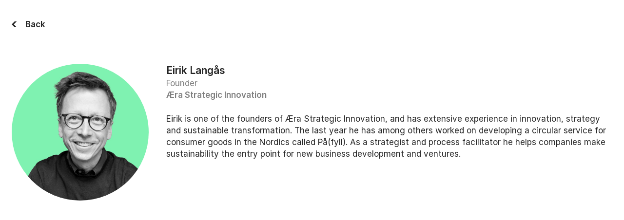

--- FILE ---
content_type: text/html; charset=UTF-8
request_url: https://www.intersection.group/about/people/eirik-langas
body_size: 1442
content:
<!DOCTYPE html>
<html lang="en">
<head>
    <title>Eirik Langås — Intersection Group</title>
    <meta charset="UTF-8">
    <meta http-equiv="X-UA-Compatible" content="IE=edge">
    <meta name="viewport" content="width=device-width,initial-scale=1, minimum-scale=1, shrink-to-fit=no, viewport-fit=cover">
    <meta name="robots" content="index, follow">
    <meta name="revisit-after" content="1 days">
    <meta name="keywords" content="">
    <meta name="description" content="">
    <meta property="og:title" content="Eirik Langås — Intersection Group">
    <meta property="og:type" content="website">
    <meta property="og:url" content="https://www.intersection.group/about/people/eirik-langas">
    <meta property="og:image" content="https://www.intersection.group/static/sharing.png">
    <meta property="og:description" content="">
    <meta property="og:site_name" content="Enterprise Design Associates">
    <link rel="shortcut icon" type="image/x-icon" href="/favicon.ico">
    <link rel="stylesheet" href="/assets/css/65b605ff3823e6f42605.styles.css">
</head>
<body>
    <div id="root" class="person">
<section class="section nomargin"><div class="section__wrapper">
    <div class="grid">
        <div class="grid__row" >
            <div class="grid__cell" >
                <a href="/about/people" class="backlink" id="back66780171"><span class="backlink__arrow"></span><div class="backlink__content"><strong>Back</strong></div></a><script>var bb = document.getElementById('back66780171'); var a = document.createElement("a");a.href = document.referrer;if (document.referrer && a.hostname === window.location.hostname) {bb.addEventListener("click", function(e) {e.preventDefault();window.history.back();});}</script>
            </div>
        </div>
    </div>
</div></section>
    <section class="section lessmargin" id="people">
        <div class="section__wrapper">
            <div class="grid">
                                    <div class="grid__row">
                        <div class="grid__cell">
                            <h2 class="headline--title"></h2>
                        </div>
                    </div>
                                <div class="grid__row event__speakers-name-row">
                    <div class="grid__cell sm-auto lg-33 xl-25 event__speakers-image-cell">
                        <figure class="image__wrapper round event__speakers-image__wrapper ratio-1-1"><img src="https://cms.intersection.group/uploads/eirik_langas_6433e76434.jpg" alt="Eirik Langås" class="image__image round event__speakers-image__image has-ratio"></figure>
                    </div>
                    <div class="grid__cell sm-fill lg-66 xl-75 people__name-cell">
                        <strong class="medium-text">Eirik Langås</strong>
                        <span class="color-grey event__speakers-meta-text">Founder<br>
                            <strong>Æra Strategic Innovation</strong></span>
                    </div>
                </div>
                <div class="grid__row event__speakers-description-row">
                    <div class="grid__cell lg-33 xl-25" >
                        <div class="event__speakers-image-spacer"></div>
                    </div>
                    <div class="grid__cell lg-66 xl-75" >
                        <p class="paragraph">Eirik is one of the founders of Æra Strategic Innovation, and has extensive experience in innovation, strategy and sustainable transformation. The last year he has among others worked on developing a circular service for consumer goods in the Nordics called På(fyll). As a strategist and process facilitator he helps companies make sustainability the entry point for new business development and ventures.</p>
                    </div>
                </div>
            </div>
    </section>
</div><!--googleoff: snippet-->
<script src="/assets/js/65b605ff3823e6f42605.main.js"></script>
<!--googleon: snippet-->
</body>
</html>


--- FILE ---
content_type: text/css
request_url: https://www.intersection.group/assets/css/65b605ff3823e6f42605.styles.css
body_size: 11103
content:
.headline--default,body{font-weight:400}.headline--claim{font-weight:300}.select,.button,.button--small,.button--medium,.button--green-cta,.button--green-cta-small,.button--green-cta-medium,.button--green,.button--green-small,.button--green-medium,.button--cta,.button--cta-small,.button--cta-medium{font-weight:600}.list__title,.headline--text,.headline--title{font-weight:700}.small-text,.event__map-pin-text,.home__sm-advice,.timetable__slot-text,.mobile-nav__appendix-item,.mobile-nav__appendix-item--first,.paragraph--small{font-size:1.3rem;line-height:1.8rem}.small-to-standard-text,.event__speakers-meta-text,.event-banner__banner-item,.list__item,.list__item--medium{font-size:1.3rem;line-height:1.8rem}@media only screen and (min-width: 400px){.small-to-standard-text,.event__speakers-meta-text,.event-banner__banner-item,.list__item,.list__item--medium{font-size:calc(1.088rem + .5291vw);line-height:calc(1.483rem + .79365vw)}}@media only screen and (min-width: 1156px){.small-to-standard-text,.event__speakers-meta-text,.event-banner__banner-item,.list__item,.list__item--medium{font-size:1.7rem;line-height:2.4rem}}.standard-text,.paragraph,body{font-size:1.7rem;line-height:2.4rem}.medium-text,.list__item--medium,.list__title,.headline--text,.paragraph--medium{font-size:1.7rem;line-height:2.4rem}@media only screen and (min-width: 400px){.medium-text,.list__item--medium,.list__title,.headline--text,.paragraph--medium{font-size:calc(1.488rem + .5291vw);line-height:calc(2.188rem + .5291vw)}}@media only screen and (min-width: 1156px){.medium-text,.list__item--medium,.list__title,.headline--text,.paragraph--medium{font-size:2.1rem;line-height:2.8rem}}.standard-to-large-text,.paragraph--std-to-large{font-size:1.7rem;line-height:2.4rem}@media only screen and (min-width: 400px){.standard-to-large-text,.paragraph--std-to-large{font-size:calc(1.118rem + 1.45503vw);line-height:calc(1.765rem + 1.5873vw)}}@media only screen and (min-width: 1156px){.standard-to-large-text,.paragraph--std-to-large{font-size:2.8rem;line-height:3.6rem}}.large-text,.paragraph--large{font-size:2.1rem;line-height:2.8rem}@media only screen and (min-width: 400px){.large-text,.paragraph--large{font-size:calc(1.73rem + .92593vw);line-height:calc(2.377rem + 1.0582vw)}}@media only screen and (min-width: 1156px){.large-text,.paragraph--large{font-size:2.8rem;line-height:3.6rem}}.very-large-text,.paragraph--very-large{font-size:2.1rem;line-height:2.8rem}@media only screen and (min-width: 400px){.very-large-text,.paragraph--very-large{font-size:calc(.883rem + 3.04233vw);line-height:calc(1.424rem + 3.43915vw)}}@media only screen and (min-width: 1156px){.very-large-text,.paragraph--very-large{font-size:4.4rem;line-height:5.4rem}}.title-text,.headline--claim,.headline--title{font-size:2.8rem;line-height:3.6rem}@media only screen and (min-width: 400px){.title-text,.headline--claim,.headline--title{font-size:calc(1.319rem + 3.7037vw);line-height:calc(2.013rem + 3.96825vw)}}@media only screen and (min-width: 1156px){.title-text,.headline--claim,.headline--title{font-size:5.6rem;line-height:6.6rem}}.color-success{color:#6eff6e}.color-warning{color:#d25000}.color-grey{color:#7f7f7f}.color-green{color:#00a862}.green-gradient{background:rgba(0,0,0,0) -webkit-gradient(linear, left top, right top, from(#ceffd4), to(#cbffe8)) 0% 0% no-repeat padding-box;background:rgba(0,0,0,0) linear-gradient(90deg, #ceffd4 0%, #cbffe8 100%) 0% 0% no-repeat padding-box}.color-edagreen{color:#00dcaa}.color-edaorange{color:#ff9600}.color-edared{color:#f00064}.color-edapurple{color:#be00f0}.color-edablue{color:#2828ff}.color-inverted,.section.dark,.dark.section--hero{color:#fff;background-color:#262626}.headline--default,body{font-weight:400}.headline--claim{font-weight:300}.select,.button,.button--small,.button--medium,.button--green-cta,.button--green-cta-small,.button--green-cta-medium,.button--green,.button--green-small,.button--green-medium,.button--cta,.button--cta-small,.button--cta-medium{font-weight:600}.list__title,.headline--text,.headline--title{font-weight:700}html{font-size:62.5%;margin:0;padding:0}body{font-family:"eda","HelveticaNeue",Helvetica,Arial,sans-serif;text-rendering:optimizeLegibility;-webkit-font-smoothing:antialiased;-moz-osx-font-smoothing:grayscale;margin:0;padding:0;color:#262626;min-height:100.5vh;border:0;cursor:default;overflow-x:hidden}p{margin:0}b,strong{font-weight:600}a{color:#00a862;text-decoration:none;-webkit-transition:.3s color;transition:.3s color}a:hover{color:#159b78}a img{border:0}a.blacklink{color:#262626}a.blacklink:hover{color:#7f7f7f}.dark a{color:silver}.dark a:hover{color:#7f7f7f}a,button,select,input[type=submit],input[type=reset],input[type=button]{cursor:pointer}.highlight{color:#7f7f7f}.highlight--dark{color:#7f7f7f}.arrow:after{content:" \2794"}.visually-hidden,.xemaps{border:0;clip:rect(0 0 0 0);height:1px;margin:-1px;overflow:hidden;padding:0;position:absolute;width:1px}.arrowlink{font-weight:700}.arrowlink:after{content:" \2794"}.backlink{display:block;color:inherit;padding:3.7rem 0}.backlink__arrow{position:relative;display:inline-block;z-index:0;margin-right:1.6rem;width:12px;height:12px;overflow:hidden;vertical-align:middle}.backlink__arrow:after{content:"";display:block;position:absolute;border:solid 3px #262626;width:30px;height:30px;top:50%;left:0;-webkit-transform-origin:0 0;-ms-transform-origin:0 0;transform-origin:0 0;-webkit-transform:rotate(-45deg);-ms-transform:rotate(-45deg);transform:rotate(-45deg)}.backlink__content{display:inline-block;vertical-align:middle}.card,.card--filled{position:relative;z-index:1;padding:2rem;margin-bottom:2.5rem}@media only screen and (min-width: 400px){.card,.card--filled{margin-bottom:calc(.913rem + 3.96825vw)}}@media only screen and (min-width: 1156px){.card,.card--filled{margin-bottom:5.5rem}}.card:before,.card--filled:before{content:"";position:absolute;z-index:-1;left:0;top:0;width:100%;height:100%;-webkit-box-shadow:0 .7rem 2rem rgba(138,214,163,.3137254902);box-shadow:0 .7rem 2rem rgba(138,214,163,.3137254902);background:#fff;mix-blend-mode:color}.card--filled{background:rgba(0,0,0,0) -webkit-gradient(linear, left top, right top, from(#ceffd4), to(#cbffe8)) 0% 0% no-repeat padding-box;background:rgba(0,0,0,0) linear-gradient(90deg, #ceffd4 0%, #cbffe8 100%) 0% 0% no-repeat padding-box}.card--filled::before{display:none}.center,.center--vertically,.center--horizontally-vertically,.center--horizontally{display:-ms-flexbox;display:flex}.center--horizontally,.center--horizontally-vertically{-ms-flex-pack:center;justify-content:center}.center--vertically,.center--horizontally-vertically{height:100%;-ms-flex-direction:column;flex-direction:column;-ms-flex-pack:center;justify-content:center}.grid__row{display:-ms-flexbox;display:flex;-ms-flex-wrap:wrap;flex-wrap:wrap;margin:0 -0.6rem}@media only screen and (min-width: 400px){.grid__row{margin:0 calc(.035rem - 1.5873vw)}}@media only screen and (min-width: 1156px){.grid__row{margin:0 -1.8rem}}.grid__cell{-webkit-box-sizing:border-box;box-sizing:border-box;width:100%;padding:0 .6rem}@media only screen and (min-width: 400px){.grid__cell{padding:0 calc(-0.035rem + 1.5873vw)}}@media only screen and (min-width: 1156px){.grid__cell{padding:0 1.8rem}}@media only screen and (min-width: 768px){.grid__row.lg-reverse{-ms-flex-direction:row-reverse;flex-direction:row-reverse}}.grid__cell.stretchcontent{display:-ms-flexbox;display:flex}.grid__cell.sm-auto{width:auto}.grid__cell.sm-fill{width:auto;-ms-flex-positive:1;flex-grow:1}.grid__cell.sm-0{width:0;padding:0;overflow:hidden}.grid__cell.sm-8{width:8.3333333333%}.grid__cell.sm-16{width:16.6666666667%}.grid__cell.sm-25{width:25%}.grid__cell.sm-33{width:33.3333333333%}.grid__cell.sm-50{width:50%}.grid__cell.sm-75{width:75%}.grid__cell.sm-83{width:83.3333333333%}.grid__cell.sm-100{width:100%}@media only screen and (min-width: 400px){.grid__cell.md-0{width:0;padding:0;overflow:hidden}}@media only screen and (min-width: 400px){.grid__cell.md-25{width:25%}}@media only screen and (min-width: 400px){.grid__cell.md-33{width:33.3333333333%}}@media only screen and (min-width: 400px){.grid__cell.md-50{width:50%}}@media only screen and (min-width: 400px){.grid__cell.md-75{width:75%}}@media only screen and (min-width: 400px){.grid__cell.md-100{width:100%}}@media only screen and (min-width: 768px){.grid__cell.lg-0{width:0;padding:0;overflow:hidden}}@media only screen and (min-width: 768px){.grid__cell.lg-16{width:16.6666666667%}}@media only screen and (min-width: 768px){.grid__cell.lg-25{width:25%}}@media only screen and (min-width: 768px){.grid__cell.lg-33{width:33.3333333333%}}@media only screen and (min-width: 768px){.grid__cell.lg-50{width:50%}}@media only screen and (min-width: 768px){.grid__cell.lg-66{width:66.6666666667%}}@media only screen and (min-width: 768px){.grid__cell.lg-75{width:75%}}@media only screen and (min-width: 768px){.grid__cell.lg-83{width:83.3333333333%}}@media only screen and (min-width: 768px){.grid__cell.lg-100{width:100%}}@media only screen and (min-width: 1024px){.grid__cell.xl-0{width:0;padding:0;overflow:hidden}}@media only screen and (min-width: 1024px){.grid__cell.xl-16{width:16.6666666667%}}@media only screen and (min-width: 1024px){.grid__cell.xl-25{width:25%}}@media only screen and (min-width: 1024px){.grid__cell.xl-33{width:33.3333333333%}}@media only screen and (min-width: 1024px){.grid__cell.xl-50{width:50%}}@media only screen and (min-width: 1024px){.grid__cell.xl-66{width:66.6666666667%}}@media only screen and (min-width: 1024px){.grid__cell.xl-75{width:75%}}@media only screen and (min-width: 1024px){.grid__cell.xl-100{width:100%}}.grid__cell.spread{width:auto;-ms-flex-positive:1;flex-grow:1}.grid__cell.marginbottom{margin-bottom:4.9rem}@media only screen and (min-width: 400px){.grid__cell.marginbottom{margin-bottom:calc(4.741rem + .39683vw)}}@media only screen and (min-width: 1156px){.grid__cell.marginbottom{margin-bottom:5.2rem}}.grid__cell.paddingbottom{padding-bottom:.6rem}@media only screen and (min-width: 400px){.grid__cell.paddingbottom{padding-bottom:calc(-0.035rem + 1.5873vw)}}@media only screen and (min-width: 1156px){.grid__cell.paddingbottom{padding-bottom:1.8rem}}.section,.section--hero{display:block;margin-bottom:11.9rem}@media only screen and (min-width: 400px){.section,.section--hero{margin-bottom:calc(9.625rem + 5.68783vw)}}@media only screen and (min-width: 1156px){.section,.section--hero{margin-bottom:16.2rem}}.section__wrapper,.sticky-bar__wrapper{position:relative;margin:0 auto;-webkit-box-sizing:border-box;box-sizing:border-box;padding:0 2.4rem;max-width:128.8rem;height:100%}.section--hero{-webkit-box-sizing:border-box;box-sizing:border-box;padding-top:16.1rem}@media only screen and (min-width: 1024px){.section.fullheight,.fullheight.section--hero{height:100vh}}.section.nomargin,.nomargin.section--hero{margin:0}.section.lessmargin,.lessmargin.section--hero{margin-bottom:4.9rem}@media only screen and (min-width: 400px){.section.lessmargin,.lessmargin.section--hero{margin-bottom:calc(4.741rem + .39683vw)}}@media only screen and (min-width: 1156px){.section.lessmargin,.lessmargin.section--hero{margin-bottom:5.2rem}}.section.dark,.dark.section--hero,.section.neutral,.neutral.section--hero{padding:2.2rem 0}@media only screen and (min-width: 400px){.section.dark,.dark.section--hero,.section.neutral,.neutral.section--hero{padding:calc(-0.075rem + 5.68783vw) 0 calc(1.512rem + 1.71958vw)}}@media only screen and (min-width: 1156px){.section.dark,.dark.section--hero,.section.neutral,.neutral.section--hero{padding:6.5rem 0 3.5rem}}.section.dark,.dark.section--hero{background:rgba(0,0,0,0) -webkit-gradient(linear, right top, left top, from(#159B78), to(#00A862)) 0% 0% no-repeat padding-box;background:rgba(0,0,0,0) linear-gradient(270deg, #159B78 0%, #00A862 100%) 0% 0% no-repeat padding-box}.section.neutral,.neutral.section--hero{background-color:rgba(220,220,220,.5)}.button,.button--small,.button--medium,.button--green-cta,.button--green-cta-small,.button--green-cta-medium,.button--green,.button--green-small,.button--green-medium,.button--cta,.button--cta-small,.button--cta-medium{display:inline-block;-webkit-box-sizing:border-box;box-sizing:border-box;margin:0 1.2rem 1.2rem 0;border:solid 3px #262626;padding:calc(.9rem - 3px) calc(2.4rem - 3px);color:#fff;background:#000;font-size:1.3rem;line-height:1.8rem;text-align:center;text-decoration:none;-webkit-transition:all .3s;transition:all .3s}@media only screen and (min-width: 400px){.button,.button--small,.button--medium,.button--green-cta,.button--green-cta-small,.button--green-cta-medium,.button--green,.button--green-small,.button--green-medium,.button--cta,.button--cta-small,.button--cta-medium{margin:0 calc(.565rem + 1.5873vw) calc(.565rem + 1.5873vw) 0;padding:calc(.53rem + .92593vw - 3px) calc(3.6rem - 3px);font-size:calc(.877rem + 1.0582vw);line-height:calc(1.271rem + 1.32275vw)}}@media only screen and (min-width: 1156px){.button,.button--small,.button--medium,.button--green-cta,.button--green-cta-small,.button--green-cta-medium,.button--green,.button--green-small,.button--green-medium,.button--cta,.button--cta-small,.button--cta-medium{margin:0 2.4rem 2.4rem 0;padding:calc(1.6rem - 3px) calc(3.6rem - 3px);font-size:2.1rem;line-height:2.8rem}}.button:hover,.button--small:hover,.button--medium:hover,.button--green-cta:hover,.button--green-cta-small:hover,.button--green-cta-medium:hover,.button--green:hover,.button--green-small:hover,.button--green-medium:hover,.button--cta:hover,.button--cta-small:hover,.button--cta-medium:hover,.button:focus,.button--small:focus,.button--medium:focus,.button--green-cta:focus,.button--green-cta-small:focus,.button--green-cta-medium:focus,.button--green:focus,.button--green-small:focus,.button--green-medium:focus,.button--cta:focus,.button--cta-small:focus,.button--cta-medium:focus{color:#fff;border-color:#5a5a5a;background:#5a5a5a}.button:active,.button--small:active,.button--medium:active,.button--green-cta:active,.button--green-cta-small:active,.button--green-cta-medium:active,.button--green:active,.button--green-small:active,.button--green-medium:active,.button--cta:active,.button--cta-small:active,.button--cta-medium:active{color:#fff;border-color:#7f7f7f;background:#7f7f7f}.button:disabled,.button--small:disabled,.button--medium:disabled,.button--green-cta:disabled,.button--green-cta-small:disabled,.button--green-cta-medium:disabled,.button--green:disabled,.button--green-small:disabled,.button--green-medium:disabled,.button--cta:disabled,.button--cta-small:disabled,.button--cta-medium:disabled,.button.disabled,.disabled.button--small,.disabled.button--medium,.disabled.button--green-cta,.disabled.button--green-cta-small,.disabled.button--green-cta-medium,.disabled.button--green,.disabled.button--green-small,.disabled.button--green-medium,.disabled.button--cta,.disabled.button--cta-small,.disabled.button--cta-medium{color:#e4e4e4;border-color:silver;background:silver;cursor:default}.button.dark,.dark.button--small,.dark.button--medium,.dark.button--green-cta,.dark.button--green-cta-small,.dark.button--green-cta-medium,.dark.button--green,.dark.button--green-small,.dark.button--green-medium,.dark.button--cta,.dark.button--cta-small,.dark.button--cta-medium{color:#262626;border-color:#fff;background:#fff}.button.dark:hover,.dark.button--small:hover,.dark.button--medium:hover,.dark.button--green-cta:hover,.dark.button--green-cta-small:hover,.dark.button--green-cta-medium:hover,.dark.button--green:hover,.dark.button--green-small:hover,.dark.button--green-medium:hover,.dark.button--cta:hover,.dark.button--cta-small:hover,.dark.button--cta-medium:hover,.button.dark:focus,.dark.button--small:focus,.dark.button--medium:focus,.dark.button--green-cta:focus,.dark.button--green-cta-small:focus,.dark.button--green-cta-medium:focus,.dark.button--green:focus,.dark.button--green-small:focus,.dark.button--green-medium:focus,.dark.button--cta:focus,.dark.button--cta-small:focus,.dark.button--cta-medium:focus{color:#262626;border-color:#d8d8d8;background:#d8d8d8}.button.dark:active,.dark.button--small:active,.dark.button--medium:active,.dark.button--green-cta:active,.dark.button--green-cta-small:active,.dark.button--green-cta-medium:active,.dark.button--green:active,.dark.button--green-small:active,.dark.button--green-medium:active,.dark.button--cta:active,.dark.button--cta-small:active,.dark.button--cta-medium:active{color:#262626;border-color:#d8d8d8;background:#d8d8d8}.button.dark:disabled,.dark.button--small:disabled,.dark.button--medium:disabled,.dark.button--green-cta:disabled,.dark.button--green-cta-small:disabled,.dark.button--green-cta-medium:disabled,.dark.button--green:disabled,.dark.button--green-small:disabled,.dark.button--green-medium:disabled,.dark.button--cta:disabled,.dark.button--cta-small:disabled,.dark.button--cta-medium:disabled,.button.dark.disabled,.dark.disabled.button--small,.dark.disabled.button--medium,.dark.disabled.button--green-cta,.dark.disabled.button--green-cta-small,.dark.disabled.button--green-cta-medium,.dark.disabled.button--green,.dark.disabled.button--green-small,.dark.disabled.button--green-medium,.dark.disabled.button--cta,.dark.disabled.button--cta-small,.dark.disabled.button--cta-medium{color:#4c4c4c;border-color:gray;background:gray;cursor:default}.button--cta,.button--cta-small,.button--cta-medium{color:inherit;background:hsla(0,0%,100%,.5);border-color:currentColor}.button--cta:hover,.button--cta-small:hover,.button--cta-medium:hover,.button--cta:focus,.button--cta-small:focus,.button--cta-medium:focus{color:inherit;border-color:currentColor;background:rgba(192,192,192,.5)}.button--cta:active,.button--cta-small:active,.button--cta-medium:active{color:inherit;border-color:currentColor;background:rgba(128,128,128,.5)}.button--cta:disabled,.button--cta-small:disabled,.button--cta-medium:disabled,.button--cta.disabled,.disabled.button--cta-small,.disabled.button--cta-medium{color:silver;border-color:currentColor;background:hsla(0,0%,100%,.5)}.button--cta.dark,.dark.button--cta-small,.dark.button--cta-medium{color:inherit;border-color:currentColor;background:rgba(0,0,0,.5)}.button--cta.dark:hover,.dark.button--cta-small:hover,.dark.button--cta-medium:hover,.button--cta.dark:focus,.dark.button--cta-small:focus,.dark.button--cta-medium:focus{color:inherit;border-color:currentColor;background:rgba(128,128,128,.5)}.button--cta.dark:active,.dark.button--cta-small:active,.dark.button--cta-medium:active{color:inherit;border-color:currentColor;background:rgba(192,192,192,.5)}.button--cta.dark:disabled,.dark.button--cta-small:disabled,.dark.button--cta-medium:disabled,.button--cta.dark.disabled,.dark.disabled.button--cta-small,.dark.disabled.button--cta-medium{color:#7f7f7f;border-color:currentColor;background:rgba(0,0,0,.5);cursor:default}.button--green,.button--green-small,.button--green-medium{position:relative;z-index:0;padding:.9rem 2.4rem;border:0;background:#159b78;-webkit-transition:all .3s;transition:all .3s}.button--green:before,.button--green-small:before,.button--green-medium:before{content:"";position:absolute;z-index:-1;left:0;top:0;width:100%;height:100%;background:rgba(0,0,0,0) -webkit-gradient(linear, left top, right top, from(#00A862), to(#159B78)) 0% 0% no-repeat padding-box;background:rgba(0,0,0,0) linear-gradient(90deg, #00A862 0%, #159B78 100%) 0% 0% no-repeat padding-box;-webkit-transition:opacity .3s;transition:opacity .3s}@media only screen and (min-width: 400px){.button--green,.button--green-small,.button--green-medium{padding:calc(.53rem + .92593vw) 3.6rem}}@media only screen and (min-width: 1156px){.button--green,.button--green-small,.button--green-medium{padding:1.6rem 3.6rem}}.button--green:hover,.button--green-small:hover,.button--green-medium:hover,.button--green:focus,.button--green-small:focus,.button--green-medium:focus{background:#159b78;color:#fff}.button--green:hover:before,.button--green-small:hover:before,.button--green-medium:hover:before,.button--green:focus:before,.button--green-small:focus:before,.button--green-medium:focus:before{opacity:.0001}.button--green:active,.button--green-small:active,.button--green-medium:active{color:#fff;background:#004325}.button--green:active:before,.button--green-small:active:before,.button--green-medium:active:before{opacity:.0001}.button--green:disabled,.button--green-small:disabled,.button--green-medium:disabled,.button--green.disabled,.disabled.button--green-small,.disabled.button--green-medium{color:silver;border-color:currentColor;background:hsla(0,0%,100%,.5)}.button--green-cta,.button--green-cta-small,.button--green-cta-medium{color:#00a862;background:hsla(0,0%,100%,.5);border-color:currentColor}.button--green-cta:hover,.button--green-cta-small:hover,.button--green-cta-medium:hover,.button--green-cta:focus,.button--green-cta-small:focus,.button--green-cta-medium:focus{color:#159b78;border-color:currentColor;background:#fff}.button--green-cta:active,.button--green-cta-small:active,.button--green-cta-medium:active{color:#004325;border-color:currentColor;background:#fff}.button--green-cta:disabled,.button--green-cta-small:disabled,.button--green-cta-medium:disabled,.button--green-cta.disabled,.disabled.button--green-cta-small,.disabled.button--green-cta-medium{color:silver;border-color:currentColor;background:hsla(0,0%,100%,.5)}.button.transparent:not(:hover):not(:focus):not(:active),.transparent.button--small:not(:hover):not(:focus):not(:active),.transparent.button--medium:not(:hover):not(:focus):not(:active),.transparent.button--cta:not(:hover):not(:focus):not(:active),.transparent.button--cta-small:not(:hover):not(:focus):not(:active),.transparent.button--cta-medium:not(:hover):not(:focus):not(:active),.transparent.button--green:not(:hover):not(:focus):not(:active),.transparent.button--green-small:not(:hover):not(:focus):not(:active),.transparent.button--green-medium:not(:hover):not(:focus):not(:active),.transparent.button--green-cta:not(:hover):not(:focus):not(:active),.transparent.button--green-cta-small:not(:hover):not(:focus):not(:active),.transparent.button--green-cta-medium:not(:hover):not(:focus):not(:active){background:none}@media only screen and (min-width: 400px){.button--small,.button--cta-small,.button--green-small,.button--green-cta-small{margin:0 1.2rem 1.2rem 0;padding:calc(.8rem - 3px) calc(2.4rem - 3px) calc(1rem - 3px);font-size:1.3rem;line-height:1.8rem}}@media only screen and (min-width: 1156px){.button--small,.button--cta-small,.button--green-small,.button--green-cta-small{margin:0 1.2rem 1.2rem 0;padding:calc(.8rem - 3px) calc(2.4rem - 3px) calc(1rem - 3px);font-size:1.3rem;line-height:1.8rem}}@media only screen and (min-width: 400px){.button--green-small{padding:.8rem 2.4rem 1rem}}@media only screen and (min-width: 1156px){.button--green-small{padding:.8rem 2.4rem 1rem}}@media only screen and (min-width: 400px){.button--medium,.button--green-medium,.button--cta-medium,.button--green-cta-medium{margin:0 calc(.883rem + .79365vw) calc(.883rem + .79365vw) 0;padding:calc(.694rem + .26455vw - 3px) calc(2.4rem - 3px) calc(.894rem + .26455vw - 3px);font-size:calc(1.088rem + .5291vw);line-height:calc(1.483rem + .79365vw)}}@media only screen and (min-width: 1156px){.button--medium,.button--green-medium,.button--cta-medium,.button--green-cta-medium{margin:0 1.8rem 1.8rem 0;padding:calc(1rem - 3px) calc(2.4rem - 3px) calc(1.2rem - 3px);font-size:1.7rem;line-height:2.4rem}}@media only screen and (min-width: 400px){.button--green-medium{padding:calc(.694rem + .26455vw) 2.4rem calc(.894rem + .26455vw)}}@media only screen and (min-width: 1156px){.button--green-medium{padding:1rem 2.4rem 1.2rem}}.paragraph{margin-bottom:2.5rem}@media only screen and (min-width: 400px){.paragraph{margin-bottom:calc(.913rem + 3.96825vw)}}@media only screen and (min-width: 1156px){.paragraph{margin-bottom:5.5rem}}.paragraph--very-large{margin-bottom:2.5rem}@media only screen and (min-width: 400px){.paragraph--very-large{margin-bottom:calc(.913rem + 3.96825vw)}}@media only screen and (min-width: 1156px){.paragraph--very-large{margin-bottom:5.5rem}}.paragraph--std-to-large{margin-bottom:2.5rem}@media only screen and (min-width: 400px){.paragraph--std-to-large{margin-bottom:calc(.913rem + 3.96825vw)}}@media only screen and (min-width: 1156px){.paragraph--std-to-large{margin-bottom:5.5rem}}.paragraph--medium{margin-bottom:2.5rem}@media only screen and (min-width: 400px){.paragraph--medium{margin-bottom:calc(.913rem + 3.96825vw)}}@media only screen and (min-width: 1156px){.paragraph--medium{margin-bottom:5.5rem}}.paragraph--large{margin-bottom:2.5rem}@media only screen and (min-width: 400px){.paragraph--large{margin-bottom:calc(.913rem + 3.96825vw)}}@media only screen and (min-width: 1156px){.paragraph--large{margin-bottom:5.5rem}}.paragraph--small{margin-bottom:2.5rem}@media only screen and (min-width: 400px){.paragraph--small{margin-bottom:calc(.913rem + 3.96825vw)}}@media only screen and (min-width: 1156px){.paragraph--small{margin-bottom:5.5rem}}.paragraph--center{text-align:center}.headline,.headline--text,.headline--claim,.headline--title,.headline--default{margin:0 0 1.8rem}@media only screen and (min-width: 400px){.headline,.headline--text,.headline--claim,.headline--title,.headline--default{margin-bottom:calc(1.059rem + 1.85185vw)}}@media only screen and (min-width: 1156px){.headline,.headline--text,.headline--claim,.headline--title,.headline--default{margin-bottom:3.2rem}}.headline--default{font-size:2.8rem;line-height:3.6rem}@media only screen and (min-width: 400px){.headline--default{font-size:calc(1.953rem + 2.1164vw);line-height:calc(2.542rem + 2.6455vw)}}@media only screen and (min-width: 1156px){.headline--default{font-size:4.4rem;line-height:5.4rem}}.headline--claim{text-align:center}.headline--text{margin:0 0 .8rem}@media only screen and (min-width: 400px){.headline--text{margin-bottom:calc(.059rem + 1.85185vw)}}@media only screen and (min-width: 1156px){.headline--text{margin-bottom:2.2rem}}.image__wrapper,.image__wrapper--lessmargin,.image__wrapper--nomargin{display:block;margin:0;padding:0;margin-bottom:2.5rem}@media only screen and (min-width: 400px){.image__wrapper,.image__wrapper--lessmargin,.image__wrapper--nomargin{margin-bottom:calc(.913rem + 3.96825vw)}}@media only screen and (min-width: 1156px){.image__wrapper,.image__wrapper--lessmargin,.image__wrapper--nomargin{margin-bottom:5.5rem}}.image__wrapper.ratio-1-1,.ratio-1-1.image__wrapper--lessmargin,.ratio-1-1.image__wrapper--nomargin{position:relative;height:0;padding-bottom:100%}.image__wrapper.ratio-3-2,.ratio-3-2.image__wrapper--lessmargin,.ratio-3-2.image__wrapper--nomargin{position:relative;height:0;padding-bottom:66.6666666667%}.image__wrapper.ratio-16-9,.ratio-16-9.image__wrapper--lessmargin,.ratio-16-9.image__wrapper--nomargin{position:relative;height:0;padding-bottom:56.25%}.image__wrapper.round,.round.image__wrapper--lessmargin,.round.image__wrapper--nomargin{border-radius:50%;overflow:hidden;background-color:#7ff2b1}.image__wrapper--nomargin{margin-bottom:0}.image__wrapper--lessmargin{margin-bottom:1.0909em}.image__image{display:block;max-width:100%;height:auto}.image__image.has-ratio{position:absolute;width:100%;height:100%;-o-object-fit:cover;object-fit:cover;-o-object-position:center;object-position:center}.icon,.icon--xl,.icon--lg{display:inline-block;width:14px;height:14px;background-size:14px 14px;background-repeat:no-repeat}.icon__event_date{background-image:url("data:image/svg+xml,%3Csvg xmlns='http://www.w3.org/2000/svg' viewBox='0 0 14 14'%3E%3Cdefs%3E%3Cstyle%3E.cls-1%7Bfill:silver;%7D.cls-2%7Bfill:none;%7D%3C/style%3E%3C/defs%3E%3Ctitle%3Eevent_date%3C/title%3E%3Cg id='Layer_2' data-name='Layer 2'%3E%3Cg id='Layer_1-2' data-name='Layer 1'%3E%3Cg id='ASSETS'%3E%3Crect class='cls-1' width='14' height='2'/%3E%3Cpath class='cls-1' d='M0,4V14H14V4Zm4,8H2V10H4ZM4,8H2V6H4Zm4,4H6V10H8ZM8,8H6V6H8Zm4,4H10V10h2Zm0-4H10V6h2Z'/%3E%3Crect class='cls-2' width='14' height='14'/%3E%3C/g%3E%3C/g%3E%3C/g%3E%3C/svg%3E")}.icon__event_date_b{background-image:url("data:image/svg+xml,%3Csvg xmlns='http://www.w3.org/2000/svg' viewBox='0 0 14 14'%3E%3Cdefs%3E%3Cstyle%3E.cls-1%7Bfill:none;%7D.cls-2%7Bfill:%23262626;%7D%3C/style%3E%3C/defs%3E%3Ctitle%3Eevent_date_b%3C/title%3E%3Cg id='Layer_2' data-name='Layer 2'%3E%3Cg id='Layer_1-2' data-name='Layer 1'%3E%3Cg id='ASSETS'%3E%3Crect class='cls-1' width='14' height='14'/%3E%3C/g%3E%3Crect class='cls-2' width='14' height='2'/%3E%3Cpath class='cls-2' d='M0,4V14H14V4Zm4,8H2V10H4ZM4,8H2V6H4Zm4,4H6V10H8ZM8,8H6V6H8Zm4,4H10V10h2Zm0-4H10V6h2Z'/%3E%3C/g%3E%3C/g%3E%3C/svg%3E")}.icon__event_date_w{background-image:url("data:image/svg+xml,%3Csvg xmlns='http://www.w3.org/2000/svg' viewBox='0 0 14 14'%3E%3Cdefs%3E%3Cstyle%3E.cls-1%7Bfill:none;%7D.cls-2%7Bfill:%23fff;%7D%3C/style%3E%3C/defs%3E%3Ctitle%3Eevent_date_w%3C/title%3E%3Cg id='Layer_2' data-name='Layer 2'%3E%3Cg id='Layer_1-2' data-name='Layer 1'%3E%3Cg id='ASSETS'%3E%3Crect class='cls-1' width='14' height='14'/%3E%3C/g%3E%3Crect class='cls-2' width='14' height='2'/%3E%3Cpath class='cls-2' d='M0,4V14H14V4Zm4,8H2V10H4ZM4,8H2V6H4Zm4,4H6V10H8ZM8,8H6V6H8Zm4,4H10V10h2Zm0-4H10V6h2Z'/%3E%3C/g%3E%3C/g%3E%3C/svg%3E")}.icon__event_topic{background-image:url("data:image/svg+xml,%3C!-- Generator: Adobe Illustrator 25.2.0, SVG Export Plug-In . SVG Version: 6.00 Build 0) --%3E %3Csvg version='1.1' id='Layer_1' xmlns='http://www.w3.org/2000/svg' xmlns:xlink='http://www.w3.org/1999/xlink' x='0px' y='0px' viewBox='0 0 14 14' style='enable-background:new 0 0 14 14;' xml:space='preserve'%3E %3Cstyle type='text/css'%3E .st0%7Bfill:%23C0C0C0;%7D %3C/style%3E %3Cpolygon class='st0' points='14,0 0,0 0,10 3,10 3,14 7,10 14,10 '/%3E %3C/svg%3E")}.icon__event_topic_b{background-image:url("data:image/svg+xml,%3C!-- Generator: Adobe Illustrator 25.2.0, SVG Export Plug-In . SVG Version: 6.00 Build 0) --%3E %3Csvg version='1.1' id='Layer_1' xmlns='http://www.w3.org/2000/svg' xmlns:xlink='http://www.w3.org/1999/xlink' x='0px' y='0px' viewBox='0 0 14 14' style='enable-background:new 0 0 14 14;' xml:space='preserve'%3E %3Cstyle type='text/css'%3E .st0%7Bfill:%23262626;%7D %3C/style%3E %3Cpolygon class='st0' points='14,0 0,0 0,10 3,10 3,14 7,10 14,10 '/%3E %3C/svg%3E")}.icon__event_topic_w{background-image:url("data:image/svg+xml,%3C!-- Generator: Adobe Illustrator 25.2.0, SVG Export Plug-In . SVG Version: 6.00 Build 0) --%3E %3Csvg version='1.1' id='Layer_1' xmlns='http://www.w3.org/2000/svg' xmlns:xlink='http://www.w3.org/1999/xlink' x='0px' y='0px' viewBox='0 0 14 14' style='enable-background:new 0 0 14 14;' xml:space='preserve'%3E %3Cstyle type='text/css'%3E .st0%7Bfill:%23FFFFFF;%7D %3C/style%3E %3Cpolygon class='st0' points='14,0 0,0 0,10 3,10 3,14 7,10 14,10 '/%3E %3C/svg%3E")}.icon__event_location{background-image:url("data:image/svg+xml,%3Csvg xmlns='http://www.w3.org/2000/svg' viewBox='0 0 14 14'%3E%3Cdefs%3E%3Cstyle%3E.cls-1%7Bfill:silver;%7D.cls-2%7Bfill:none;%7D%3C/style%3E%3C/defs%3E%3Ctitle%3Eevent_location%3C/title%3E%3Cg id='Layer_2' data-name='Layer 2'%3E%3Cg id='Layer_1-2' data-name='Layer 1'%3E%3Cg id='ASSETS'%3E%3Cpath class='cls-1' d='M7,0A5,5,0,0,0,2,5c0,4,5,9,5,9s5-5,5-9A5,5,0,0,0,7,0ZM7,7A2,2,0,1,1,9,5,2,2,0,0,1,7,7Z'/%3E%3Crect class='cls-2' width='14' height='14'/%3E%3C/g%3E%3C/g%3E%3C/g%3E%3C/svg%3E")}.icon__event_location_b{background-image:url("data:image/svg+xml,%3Csvg xmlns='http://www.w3.org/2000/svg' viewBox='0 0 14 14'%3E%3Cdefs%3E%3Cstyle%3E.cls-1%7Bfill:%23262626;%7D.cls-2%7Bfill:none;%7D%3C/style%3E%3C/defs%3E%3Ctitle%3Eevent_location_b%3C/title%3E%3Cg id='Layer_2' data-name='Layer 2'%3E%3Cg id='Layer_1-2' data-name='Layer 1'%3E%3Cg id='ASSETS'%3E%3Cpath class='cls-1' d='M7,0A5,5,0,0,0,2,5c0,4,5,9,5,9s5-5,5-9A5,5,0,0,0,7,0ZM7,7A2,2,0,1,1,9,5,2,2,0,0,1,7,7Z'/%3E%3Crect class='cls-2' width='14' height='14'/%3E%3C/g%3E%3C/g%3E%3C/g%3E%3C/svg%3E")}.icon__event_location_w{background-image:url("data:image/svg+xml,%3Csvg xmlns='http://www.w3.org/2000/svg' viewBox='0 0 14 14'%3E%3Cdefs%3E%3Cstyle%3E.cls-1%7Bfill:%23fff;%7D.cls-2%7Bfill:none;%7D%3C/style%3E%3C/defs%3E%3Ctitle%3Eevent_location_w%3C/title%3E%3Cg id='Layer_2' data-name='Layer 2'%3E%3Cg id='Layer_1-2' data-name='Layer 1'%3E%3Cg id='ASSETS'%3E%3Cpath class='cls-1' d='M7,0A5,5,0,0,0,2,5c0,4,5,9,5,9s5-5,5-9A5,5,0,0,0,7,0ZM7,7A2,2,0,1,1,9,5,2,2,0,0,1,7,7Z'/%3E%3Crect class='cls-2' width='14' height='14'/%3E%3C/g%3E%3C/g%3E%3C/g%3E%3C/svg%3E")}.icon__event_type{background-image:url("data:image/svg+xml,%3Csvg xmlns='http://www.w3.org/2000/svg' viewBox='0 0 14 14' width='14' height='14'%3E %3Crect fill='silver' width='6' height='6'/%3E %3Crect fill='silver' x='8' width='6' height='6'/%3E %3Crect fill='silver' y='8' width='6' height='6'/%3E %3Crect fill='silver' x='8' y='8' width='6' height='6'/%3E %3C/svg%3E")}.icon__event_type_b{background-image:url("data:image/svg+xml,%3Csvg xmlns='http://www.w3.org/2000/svg' viewBox='0 0 14 14'%3E%3Cdefs%3E%3Cstyle%3E.cls-1%7Bfill:%23262626;%7D%3C/style%3E%3C/defs%3E%3Ctitle%3Eevent_type_b%3C/title%3E%3Cg id='Layer_2' data-name='Layer 2'%3E%3Cg id='Layer_1-2' data-name='Layer 1'%3E%3Crect class='cls-1' width='6' height='6'/%3E%3Crect class='cls-1' x='8' width='6' height='6'/%3E%3Crect class='cls-1' y='8' width='6' height='6'/%3E%3Crect class='cls-1' x='8' y='8' width='6' height='6'/%3E%3C/g%3E%3C/g%3E%3C/svg%3E")}.icon__event_type_w{background-image:url("data:image/svg+xml,%3Csvg xmlns='http://www.w3.org/2000/svg' viewBox='0 0 14 14'%3E%3Cdefs%3E%3Cstyle%3E.cls-1%7Bfill:%23fff;%7D%3C/style%3E%3C/defs%3E%3Ctitle%3Eevent_type_w%3C/title%3E%3Cg id='Layer_2' data-name='Layer 2'%3E%3Cg id='Layer_1-2' data-name='Layer 1'%3E%3Crect class='cls-1' width='6' height='6'/%3E%3Crect class='cls-1' x='8' width='6' height='6'/%3E%3Crect class='cls-1' y='8' width='6' height='6'/%3E%3Crect class='cls-1' x='8' y='8' width='6' height='6'/%3E%3C/g%3E%3C/g%3E%3C/svg%3E")}.icon__sm_facebook{background-image:url("data:image/svg+xml,%3Csvg xmlns='http://www.w3.org/2000/svg' width='48' height='48' viewBox='0 0 48 48'%3E%3Cdefs%3E%3Cstyle%3E.cls-1%7Bfill:none;%7D.cls-2%7Bfill:%23262626;%7D%3C/style%3E%3C/defs%3E%3Ctitle%3Esm_facebook%3C/title%3E%3Cg id='Layer_2' data-name='Layer 2'%3E%3Cg id='Layer_1-2' data-name='Layer 1'%3E%3Cg id='ASSETS'%3E%3Cpath id='path-1' class='cls-1' d='M24,0A24,24,0,1,0,48,24,24,24,0,0,0,24,0Z'/%3E%3Cpath id='Shape' class='cls-2' d='M25.31,37H20.44V25.5H18v-4h2.44V19.16c0-3.24,1.37-5.16,5.28-5.16H29v4H27c-1.52,0-1.62.56-1.62,1.59v2H29l-.43,4H25.31Z'/%3E%3C/g%3E%3C/g%3E%3C/g%3E%3C/svg%3E")}.icon__sm_linkedin{background-image:url("/public/sm_linkedin.svg")}.icon__sm_medium{background-image:url("data:image/svg+xml,%3Csvg xmlns='http://www.w3.org/2000/svg' width='48' height='48' viewBox='0 0 48 48'%3E%3Cdefs%3E%3Cstyle%3E.cls-1%7Bfill:none;%7D.cls-2%7Bfill:%23262626;%7D%3C/style%3E%3C/defs%3E%3Ctitle%3Esm_medium%3C/title%3E%3Cg id='Layer_2' data-name='Layer 2'%3E%3Cg id='Layer_1-2' data-name='Layer 1'%3E%3Cg id='ASSETS'%3E%3Cpath id='path-29' class='cls-1' d='M24,0A24,24,0,1,0,48,24,24,24,0,0,0,24,0Z'/%3E%3Cpolygon class='cls-2' points='34.14 16.77 36.13 13.89 29.27 13.89 24.53 25.92 19.38 13.9 19.39 13.89 12.53 13.89 14.85 17.25 14.85 29.16 11.59 33.89 18.94 33.88 15.68 29.16 15.68 18.75 22.57 33.64 22.59 33.6 22.7 33.89 28.78 18.86 28.78 31.82 27.01 33.89 36.13 33.88 34.14 31.56 34.14 16.77'/%3E%3C/g%3E%3C/g%3E%3C/g%3E%3C/svg%3E")}.icon__sm_newsletter{background-image:url("/public/sm_newsletter.svg")}.icon__sm_twitter{background-image:url("/public/sm_edgy.svg")}.icon__sm_youtube{background-image:url("/public/sm_youtube.svg")}.icon__sm_intersectionconf{background-image:url("/public/sm_intersection.svg")}.icon--lg{width:26px;height:26px;background-size:26px 26px}@media only screen and (min-width: 400px){.icon--lg{width:calc(2.283rem + .79365vw);height:calc(2.283rem + .79365vw);background-size:calc(2.283rem + .79365vw) calc(2.283rem + .79365vw)}}@media only screen and (min-width: 1156px){.icon--lg{width:32px;height:32px;background-size:32px 32px}}.icon--xl{width:32px;height:32px;background-size:32px 32px}@media only screen and (min-width: 400px){.icon--xl{width:calc(2.353rem + 2.1164vw);height:calc(2.353rem + 2.1164vw);background-size:calc(2.353rem + 2.1164vw) calc(2.353rem + 2.1164vw)}}@media only screen and (min-width: 1156px){.icon--xl{width:48px;height:48px;background-size:48px 48px}}.input__input,.input__input--small,.input__input--medium{background-color:#ededed;border:solid 3px #ededed;-webkit-transition:all .3s;transition:all .3s;font-family:inherit;font-size:inherit;outline:0;padding:calc(.9rem - 3px) calc(2.4rem - 3px);font-size:1.3rem;line-height:1.8rem;width:100%;-webkit-box-sizing:border-box;box-sizing:border-box}@media only screen and (min-width: 400px){.input__input,.input__input--small,.input__input--medium{padding:calc(.53rem + .92593vw - 3px) calc(2.4rem - 3px);font-size:calc(.877rem + 1.0582vw);line-height:calc(1.271rem + 1.32275vw)}}@media only screen and (min-width: 1156px){.input__input,.input__input--small,.input__input--medium{padding:calc(1.6rem - 3px) calc(2.4rem - 3px);font-size:2.1rem;line-height:2.8rem}}.input__input::-webkit-input-placeholder,.input__input--small::-webkit-input-placeholder,.input__input--medium::-webkit-input-placeholder{color:#7f7f7f}.input__input::-moz-placeholder,.input__input--small::-moz-placeholder,.input__input--medium::-moz-placeholder{color:#7f7f7f}.input__input:-ms-input-placeholder,.input__input--small:-ms-input-placeholder,.input__input--medium:-ms-input-placeholder{color:#7f7f7f}.input__input:-moz-placeholder,.input__input--small:-moz-placeholder,.input__input--medium:-moz-placeholder{color:#7f7f7f}.input__input:focus,.input__input--small:focus,.input__input--medium:focus{background-color:rgba(0,0,0,0)}.input__input.dark,.dark.input__input--small,.dark.input__input--medium{color:#fff;background-color:rgba(0,0,0,.12);border:solid 3px #fff}.input__input.dark::-webkit-input-placeholder,.dark.input__input--small::-webkit-input-placeholder,.dark.input__input--medium::-webkit-input-placeholder{color:silver}.input__input.dark::-moz-placeholder,.dark.input__input--small::-moz-placeholder,.dark.input__input--medium::-moz-placeholder{color:silver}.input__input.dark:-ms-input-placeholder,.dark.input__input--small:-ms-input-placeholder,.dark.input__input--medium:-ms-input-placeholder{color:silver}.input__input.dark:-moz-placeholder,.dark.input__input--small:-moz-placeholder,.dark.input__input--medium:-moz-placeholder{color:silver}.input__input.dark:focus,.dark.input__input--small:focus,.dark.input__input--medium:focus{background-color:rgba(0,0,0,0)}.input__input.error,.error.input__input--small,.error.input__input--medium{border-color:#d25000}@media only screen and (min-width: 400px){.input__input--small{padding-top:calc(.8rem - 3px);padding-bottom:calc(1rem - 3px);font-size:1.3rem;line-height:1.8rem}}@media only screen and (min-width: 1156px){.input__input--small{padding-top:calc(.8rem - 3px);padding-bottom:calc(1rem - 3px);font-size:1.3rem;line-height:1.8rem}}@media only screen and (min-width: 400px){.input__input--medium{padding-top:calc(.694rem + .26455vw - 3px);padding-bottom:calc(.894rem + .26455vw - 3px);font-size:calc(1.088rem + .5291vw);line-height:calc(1.483rem + .79365vw)}}@media only screen and (min-width: 1156px){.input__input--medium{padding-top:calc(1rem - 3px);padding-bottom:calc(1.2rem - 3px);font-size:1.7rem;line-height:2.4rem}}.checkbox{display:block;position:relative;padding-left:3.6rem;cursor:pointer;-webkit-user-select:none;-moz-user-select:none;-ms-user-select:none;user-select:none}.checkbox:hover{color:#5a5a5a}.checkbox.dark{color:#fff}.checkbox.dark:hover{color:#ededed}.checkbox__input{position:absolute;opacity:0;cursor:pointer;height:0;width:0}.checkbox__box{position:absolute;left:0;top:0;width:18px;height:18px;border:currentColor solid 3px}.checkbox__box:after{content:"";position:absolute;display:none;left:5px;top:1px;width:5px;height:10px;border:solid currentColor;border-width:0 3px 3px 0;-webkit-transform:rotate(45deg);-ms-transform:rotate(45deg);transform:rotate(45deg)}.checkbox__input:checked~.checkbox__box:after{display:block}.checkbox__input.error~.checkbox__box{border-color:#d25000}.select{position:relative;display:inline-block;-webkit-box-sizing:border-box;box-sizing:border-box;margin:0;padding:1.6rem 3.6rem;color:gray;background:#fff;font-size:2.1rem;line-height:2.8rem;text-decoration:none}.select:hover,.select:focus{background:#eee}.select:active{border-color:#838383;background-color:#838383}.select:disabled,.select.disabled{color:#e4e4e4;border-color:silver;background-color:silver;cursor:default}.select__arrow{display:block;position:absolute;z-index:0;right:.6rem;top:calc(50% - 6px);width:12px;height:12px;overflow:hidden}@media only screen and (min-width: 400px){.select__arrow{right:calc(-0.035rem + 1.5873vw)}}@media only screen and (min-width: 1156px){.select__arrow{right:1.8rem}}.select__arrow:after{content:"";display:block;position:absolute;border:solid 3px gray;width:30px;height:30px;bottom:0;left:50%;-webkit-transform-origin:0 100%;-ms-transform-origin:0 100%;transform-origin:0 100%;-webkit-transform:rotate(-45deg);-ms-transform:rotate(-45deg);transform:rotate(-45deg)}.select__icon{margin-right:1em}.select__select{display:block;position:absolute;z-index:2;left:0;top:0;width:100%;height:100%;opacity:0;border:0}.select__submenu{position:absolute;left:0;top:100%;display:none;-webkit-box-sizing:border-box;box-sizing:border-box;width:100%;max-height:420px;overflow-y:auto;margin:0;padding:0;list-style:none;border:solid 3px #e4e4e4;border-width:0 3px 3px;background:#fff;color:#000;z-index:100}.select__submenu-item{cursor:pointer;margin:0;padding:1.6rem}.select__submenu-item:hover{background:silver}.select__submenu-item.active{font-weight:700}.select.dark{color:#262626;border-color:#fff;background-color:#fff}.select.dark:hover,.select.dark:focus{border-color:#ededed;background-color:#ededed}.select.dark:active{border-color:silver;background-color:silver}.select.dark:disabled,.select.dark.disabled{color:#4c4c4c;border-color:gray;background-color:gray;cursor:default}.select:hover .select__submenu{display:block}.list__list{margin-bottom:2.5rem;margin-top:.8rem;padding-left:1em;list-style:none}@media only screen and (min-width: 400px){.list__list{margin-bottom:calc(.913rem + 3.96825vw)}}@media only screen and (min-width: 1156px){.list__list{margin-bottom:5.5rem}}@media only screen and (min-width: 400px){.list__list{margin-top:calc(.059rem + 1.85185vw)}}@media only screen and (min-width: 1156px){.list__list{margin-top:2.2rem}}.list__item,.list__item--medium{margin:0}.list__item:before,.list__item--medium:before{content:"\2022";float:left;display:inline-block;margin-left:-1em;width:1em}.list__item+.list__item,.list__item--medium+.list__item,.list__item+.list__item--medium,.list__item--medium+.list__item--medium{margin-top:.3rem}@media only screen and (min-width: 400px){.list__item+.list__item,.list__item--medium+.list__item,.list__item+.list__item--medium,.list__item--medium+.list__item--medium{margin-top:calc(.141rem + .39683vw)}}@media only screen and (min-width: 1156px){.list__item+.list__item,.list__item--medium+.list__item,.list__item+.list__item--medium,.list__item--medium+.list__item--medium{margin-top:.6rem}}.text,.text--small,.text--medium{background-color:#ededed;border:solid 3px #ededed;-webkit-transition:all .3s;transition:all .3s;font-family:inherit;font-size:inherit;outline:0;padding:calc(.9rem - 3px) calc(2.4rem - 3px);resize:vertical;font-size:1.3rem;line-height:1.8rem;width:100%;-webkit-box-sizing:border-box;box-sizing:border-box}@media only screen and (min-width: 400px){.text,.text--small,.text--medium{padding:calc(.53rem + .92593vw - 3px) calc(2.4rem - 3px);font-size:calc(.877rem + 1.0582vw);line-height:calc(1.271rem + 1.32275vw)}}@media only screen and (min-width: 1156px){.text,.text--small,.text--medium{padding:calc(1.6rem - 3px) calc(2.4rem - 3px);font-size:2.1rem;line-height:2.8rem}}.text::-webkit-input-placeholder,.text--small::-webkit-input-placeholder,.text--medium::-webkit-input-placeholder{color:#7f7f7f}.text::-moz-placeholder,.text--small::-moz-placeholder,.text--medium::-moz-placeholder{color:#7f7f7f}.text:-ms-input-placeholder,.text--small:-ms-input-placeholder,.text--medium:-ms-input-placeholder{color:#7f7f7f}.text:-moz-placeholder,.text--small:-moz-placeholder,.text--medium:-moz-placeholder{color:#7f7f7f}.text:focus,.text--small:focus,.text--medium:focus{background-color:rgba(0,0,0,0)}.text.dark,.dark.text--small,.dark.text--medium{color:#fff;background-color:rgba(0,0,0,.12);border:solid 3px #fff}.text.dark::-webkit-input-placeholder,.dark.text--small::-webkit-input-placeholder,.dark.text--medium::-webkit-input-placeholder{color:silver}.text.dark::-moz-placeholder,.dark.text--small::-moz-placeholder,.dark.text--medium::-moz-placeholder{color:silver}.text.dark:-ms-input-placeholder,.dark.text--small:-ms-input-placeholder,.dark.text--medium:-ms-input-placeholder{color:silver}.text.dark:-moz-placeholder,.dark.text--small:-moz-placeholder,.dark.text--medium:-moz-placeholder{color:silver}.text.dark:focus,.dark.text--small:focus,.dark.text--medium:focus{background-color:rgba(0,0,0,0)}.text.error,.error.text--small,.error.text--medium{border-color:#d25000}@media only screen and (min-width: 400px){.input__input--small{padding-top:calc(.8rem - 3px);padding-bottom:calc(1rem - 3px);font-size:1.3rem;line-height:1.8rem}}@media only screen and (min-width: 1156px){.input__input--small{padding-top:calc(.8rem - 3px);padding-bottom:calc(1rem - 3px);font-size:1.3rem;line-height:1.8rem}}@media only screen and (min-width: 400px){.input__input--medium{padding-top:calc(.694rem + .26455vw - 3px);padding-bottom:calc(.894rem + .26455vw - 3px);font-size:calc(1.088rem + .5291vw);line-height:calc(1.483rem + .79365vw)}}@media only screen and (min-width: 1156px){.input__input--medium{padding-top:calc(1rem - 3px);padding-bottom:calc(1.2rem - 3px);font-size:1.7rem;line-height:2.4rem}}@media only screen and (max-width: 399px){.show-md{display:none}}@media only screen and (max-width: 767px){.show-lg{display:none}}@media only screen and (max-width: 1023px){.show-xl{display:none}}@media only screen and (min-width: 768px){.show-md-lte{display:none}}@media only screen and (min-width: 1024px){.show-lg-lte{display:none}}.margin-bottom{margin-bottom:2.5rem}@media only screen and (min-width: 400px){.margin-bottom{margin-bottom:calc(.913rem + 3.96825vw)}}@media only screen and (min-width: 1156px){.margin-bottom{margin-bottom:5.5rem}}@font-face{font-family:"eda";font-weight:300;font-style:normal;src:url(/assets/fonts/762e762ce4f4f602f7936cdac9905366.woff2) format("woff2")}@font-face{font-family:"eda";font-weight:400;font-style:normal;src:url(/assets/fonts/46a1550a4bbaccd13a8eb46a359a9f89.woff2) format("woff2")}@font-face{font-family:"eda";font-weight:600;font-style:normal;src:url(/assets/fonts/01fdc3828f4efe9208e2149531a8933d.woff2) format("woff2")}@font-face{font-family:"eda";font-weight:700;font-style:normal;src:url(/assets/fonts/279e5a64038565325a5fda8f14a9b9ec.woff2) format("woff2")}body{font-family:"eda","Inter",sans-serif}.header,.header--docked{position:fixed;z-index:999;left:0;top:0;width:100%}@media only screen and (min-width: 1024px){.header,.header--docked{-webkit-transition:background-color .3s linear,height .3s cubic-bezier(0.13, 1, 0.13, 1);transition:background-color .3s linear,height .3s cubic-bezier(0.13, 1, 0.13, 1);height:162px}}@media only screen and (max-width: 1023px){.header--docked{height:0}}@media only screen and (min-width: 1024px){.header--docked{height:54px;background-color:#fff}}.header>.section__wrapper,.header>.sticky-bar__wrapper,.header--docked>.section__wrapper,.header--docked>.sticky-bar__wrapper{height:100%}.header__home-link{position:relative;display:inline-block;padding:2.4rem 0 1.9rem;height:70px;-webkit-transition:-webkit-transform .6s cubic-bezier(0.13, 1, 0.13, 1);transition:-webkit-transform .6s cubic-bezier(0.13, 1, 0.13, 1);transition:transform .6s cubic-bezier(0.13, 1, 0.13, 1);transition:transform .6s cubic-bezier(0.13, 1, 0.13, 1), -webkit-transform .6s cubic-bezier(0.13, 1, 0.13, 1)}@media only screen and (min-width: 1024px){.header__home-link{-webkit-transform:translateY(0) !important;-ms-transform:translateY(0) !important;transform:translateY(0) !important;height:auto}}.header__home-link.notransition{-webkit-transition:none;transition:none}.header__menu-switch{position:absolute;right:0;top:1.2rem;display:block;width:36px;height:36px;padding:2.4rem}@media only screen and (min-width: 1024px){.header__menu-switch{display:none}}.header__menu-switch-icon{position:relative;width:36px;height:36px}.header__menu-switch-bacon{position:absolute;left:0;height:8px;width:36px;background-color:#262626;-webkit-transition:-webkit-transform .3s cubic-bezier(0.13, 1, 0.13, 1);transition:-webkit-transform .3s cubic-bezier(0.13, 1, 0.13, 1);transition:transform .3s cubic-bezier(0.13, 1, 0.13, 1);transition:transform .3s cubic-bezier(0.13, 1, 0.13, 1), -webkit-transform .3s cubic-bezier(0.13, 1, 0.13, 1)}.header__menu-switch-bacon:nth-child(1){top:0}.header__menu-switch-bacon:nth-child(2){top:14px}.header__menu-switch-bacon:nth-child(3){top:28px}.header__menu-switch.menu-open .header__menu-switch-bacon:nth-child(1){-webkit-transform:translateY(14px) rotate(45deg) scaleX(1.1667);-ms-transform:translateY(14px) rotate(45deg) scaleX(1.1667);transform:translateY(14px) rotate(45deg) scaleX(1.1667)}.header__menu-switch.menu-open .header__menu-switch-bacon:nth-child(2){-webkit-transform:rotate(45deg) scaleX(0);-ms-transform:rotate(45deg) scaleX(0);transform:rotate(45deg) scaleX(0)}.header__menu-switch.menu-open .header__menu-switch-bacon:nth-child(3){-webkit-transform:translateY(-14px) rotate(-45deg) scaleX(1.1667);-ms-transform:translateY(-14px) rotate(-45deg) scaleX(1.1667);transform:translateY(-14px) rotate(-45deg) scaleX(1.1667)}.nav{display:-ms-flexbox;display:flex;-ms-flex-align:center;align-items:center;position:absolute;right:.7rem;top:0;margin:0;height:100%;max-height:159px;padding:0;list-style:none}@media only screen and (max-width: 1023px){.nav{display:none}}.nav__item{display:-ms-flexbox;display:flex;-ms-flex-align:end;align-items:flex-end;height:100%}.nav__link,.nav__link--active{padding:1.7rem;font-weight:600;color:currentColor;text-decoration:none;text-transform:uppercase}.nav__link:hover,.nav__link--active:hover{color:#00a862}.nav__link--active{color:#00a862}.mobile-nav{position:fixed;z-index:600;display:block;left:0;top:0;width:100%;height:100vh}.mobile-nav--hidden{display:none}.mobile-nav__veil,.mobile-nav__veil--hidden{position:fixed;z-index:500;left:0;top:0;width:100%;height:100vh;background-color:#fff;pointer-events:none;-webkit-transition:opacity .3s;transition:opacity .3s}.mobile-nav__veil--hidden{opacity:.0001}.mobile-nav__appendix-item,.mobile-nav__appendix-item--first{color:#7f7f7f !important}.mobile-nav__appendix-item--first{margin-top:3.6rem}.mobile-nav__back-button{position:fixed;z-index:9999;left:0;top:0;-webkit-box-sizing:border-box;box-sizing:border-box;width:calc(100% - 8rem);padding:4rem 2.4rem .5rem;min-height:3rem;display:none;font-weight:600;white-space:nowrap}.mobile-nav__back-button-arrow{position:relative;display:inline-block;z-index:0;margin-right:1.6rem;width:12px;height:12px;overflow:hidden;vertical-align:middle}.mobile-nav__back-button-arrow:after{content:"";display:block;position:absolute;border:solid 3px #262626;width:30px;height:30px;top:50%;left:0;-webkit-transform-origin:0 0;-ms-transform-origin:0 0;transform-origin:0 0;-webkit-transform:rotate(-45deg);-ms-transform:rotate(-45deg);transform:rotate(-45deg)}.mobile-nav__back-button-text-wrapper{display:inline-block;vertical-align:middle}.mobile-nav__cta,.mobile-nav__cta--hidden,.mobile-nav__cta2--hidden,.mobile-nav__cta2{position:fixed;z-index:9999;left:0;bottom:0;-webkit-box-sizing:border-box;box-sizing:border-box;width:100%;padding:4rem 2.4rem .5rem;min-height:3rem;-webkit-transform:none;-ms-transform:none;transform:none;-webkit-transition:1s cubic-bezier(0.13, 1, 0.13, 1);transition:1s cubic-bezier(0.13, 1, 0.13, 1);display:block;font-weight:600;white-space:nowrap}.mobile-nav__cta--hidden,.mobile-nav__cta2--hidden{-webkit-transform:translateY(100%);-ms-transform:translateY(100%);transform:translateY(100%);opacity:.0001}.mobile-nav__cta-button,.mobile-nav__cta2-button{width:100%;margin-right:0;margin-bottom:2em}.mobile-nav__cta .home__sm-item:after,.mobile-nav__cta--hidden .home__sm-item:after,.mobile-nav__cta2--hidden .home__sm-item:after,.mobile-nav__cta2 .home__sm-item:after{display:none}.mobile-nav .mobile-menu__select-wrapper{position:relative}.mobile-nav .mobile-menu__select-arrow{position:absolute;width:12px;height:12px;overflow:hidden;z-index:2;right:2.4rem;top:calc(50% - 6px);display:block;pointer-events:none}.mobile-nav .mobile-menu__select-arrow:after{content:"";display:block;position:absolute;border:solid 3px currentColor;width:30px;height:30px;bottom:0;left:50%;-webkit-transform-origin:0 100%;-ms-transform-origin:0 100%;transform-origin:0 100%;-webkit-transform:rotate(-45deg);-ms-transform:rotate(-45deg);transform:rotate(-45deg)}.mobile-nav .mobile-menu__select-select{border:0;background:rgba(0,0,0,0);-webkit-appearance:none;-moz-appearance:none;appearance:none;width:100%;font-size:inherit;line-height:inherit;font-family:inherit;font-weight:inherit;padding:.5rem 2.4rem}.logo{position:relative;left:0;top:0;width:18.4rem;height:0;padding-bottom:62.90808%;overflow:hidden;-webkit-transform-origin:left top;-ms-transform-origin:left top;transform-origin:left top;-webkit-transform:scale(0.5) translate(0, 21px);-ms-transform:scale(0.5) translate(0, 21px);transform:scale(0.5) translate(0, 21px);-webkit-transition:padding-bottom .2s,-webkit-transform .5s cubic-bezier(0.13, 1, 0.13, 1);transition:padding-bottom .2s,-webkit-transform .5s cubic-bezier(0.13, 1, 0.13, 1);transition:transform .5s cubic-bezier(0.13, 1, 0.13, 1),padding-bottom .2s;transition:transform .5s cubic-bezier(0.13, 1, 0.13, 1),padding-bottom .2s,-webkit-transform .5s cubic-bezier(0.13, 1, 0.13, 1)}@media only screen and (min-width: 1024px){.logo{-webkit-transform:none;-ms-transform:none;transform:none}}.logo__img{position:absolute;display:block;width:100%;height:auto}@media only screen and (min-width: 1024px){.logo.docked{padding-bottom:38.4142%;-webkit-transform:scale3d(0.5, 0.5, 1) translate(-3px, -31px);transform:scale3d(0.5, 0.5, 1) translate(-3px, -31px)}}.sticky-bar.negative-margin{margin-top:-60px;height:0}.sticky-bar__container{left:0;top:54px;height:60px;z-index:100000;color:gray;background-color:#fff}.sticky-bar__container:before{content:"";position:relative;left:0;top:0;display:block;width:100%;height:3px;background:rgba(0,0,0,0) -webkit-gradient(linear, left top, right top, from(#00A862), to(#159B78)) 0% 0% no-repeat padding-box;background:rgba(0,0,0,0) linear-gradient(90deg, #00A862 0%, #159B78 100%) 0% 0% no-repeat padding-box}.sticky-bar__container.fixed .sticky-bar__button{opacity:1}.sticky-bar__cell,.sticky-bar__cell--divider-right{position:relative;height:60px}.sticky-bar__cell--divider-right:after{content:"";display:block;position:absolute;z-index:100;top:0px;right:-1px;height:100%;width:2px;background-color:#fff;pointer-events:none}.sticky-bar__button{margin:1.1rem 0 0;opacity:.000001;-webkit-transition:opacity .3s;transition:opacity .3s}.sticky-bar__link-list{display:-ms-flexbox;display:flex;list-style:none;margin:0 -1em;padding:0;height:100%;font-weight:600}.sticky-bar__link-list-item{margin:0;padding:0}.sticky-bar__link-list-link{padding:0 1em;height:60px;line-height:60px;color:gray;text-transform:uppercase}.sticky-bar__link-list-link:hover{color:#00a862}.sticky-bar__link-list-link.active{color:#00a862}.sticky-bar__cta-container{text-align:right}.footer__section{margin-bottom:4.5rem}.footer__list{margin-bottom:2.5rem;padding:0;list-style-type:none}@media only screen and (min-width: 400px){.footer__list{margin-bottom:calc(.913rem + 3.96825vw)}}@media only screen and (min-width: 1156px){.footer__list{margin-bottom:5.5rem}}.footer__listitem+.footer__listitem{margin-top:.3rem}@media only screen and (min-width: 400px){.footer__listitem+.footer__listitem{margin-top:calc(.141rem + .39683vw)}}@media only screen and (min-width: 1156px){.footer__listitem+.footer__listitem{margin-top:.6rem}}.footer__link{display:block;color:#262626}.footer__icon{opacity:.6;margin-bottom:-0.7rem;margin-right:.8em;-webkit-transition:opacity .3s;transition:opacity .3s}@media only screen and (min-width: 400px){.footer__icon{margin-bottom:calc(-0.541rem - .39683vw)}}@media only screen and (min-width: 1156px){.footer__icon{margin-bottom:-1rem}}.footer__touch-link{display:inline-block;margin-bottom:5.4rem;font-size:4.2rem;font-weight:700;color:currentColor}@media only screen and (min-width: 400px){.footer__touch-link{font-size:calc(-2.648rem + 17.11957vw)}}@media only screen and (min-width: 768px){.footer__touch-link{font-size:10.5rem}}.footer__touch-link:hover{color:#7f7f7f}.footer__link:hover .footer__icon{opacity:1}.factslist{list-style:none;margin:0;padding:0;color:#7f7f7f}.factslist__item{margin:0;padding:.3rem 0}.factslist__icon{margin-right:1em;vertical-align:text-bottom}.event-banner__banner{padding-top:4.5rem;min-height:23rem;-webkit-box-sizing:border-box;box-sizing:border-box;background-position:center;background-size:cover;-webkit-filter:drop-shadow(0 1rem 2rem #7e7e7e);filter:drop-shadow(0 1rem 2rem #7e7e7e)}@media only screen and (min-width: 768px){.event-banner__banner{padding-top:4rem}}.event-banner__banner-headline,.event-banner__banner-subline,.event-banner__banner-list{padding-left:2.5rem}.event-banner__banner-headline{margin-top:-0.8rem;margin-bottom:0}.event-banner__banner-subline{margin-bottom:2.4rem}.event-banner__banner-list{margin-bottom:3.3rem}@media only screen and (min-width: 768px){.event-banner__banner-list{display:-ms-flexbox;display:flex}}@media only screen and (min-width: 768px){.event-banner__banner-item{margin-right:2.3em}}@media only screen and (min-width: 768px){.event-banner__banner-icon{position:relative;left:0;top:-2px;margin-right:.5em}}.event-banner__banner-buttons{padding-left:2.5rem;padding-bottom:1rem}.event-banner__banner.as-header .event-banner__banner-headline,.event-banner__banner.as-header .event-banner__banner-subline,.event-banner__banner.as-header .event-banner__banner-list{padding-left:0}.event-banner__banner.dark{color:#fff}.event-banner__banner.dark .event-banner__banner-list{color:#fff}.event-banner__banner.bright .event-banner__banner-list{color:currentColor}.timetable__grid{margin:0;margin-bottom:2.5rem;list-style:none;padding:0}@media only screen and (min-width: 400px){.timetable__grid{margin-bottom:calc(.913rem + 3.96825vw)}}@media only screen and (min-width: 1156px){.timetable__grid{margin-bottom:5.5rem}}@media only screen and (max-width: 767px){.timetable__grid{border:solid 1px silver;border-width:1px 0}}@media only screen and (min-width: 768px){.timetable__grid{display:grid;-ms-flex-pack:stretch;justify-content:stretch;-ms-flex-line-pack:stretch;align-content:stretch;grid-template-columns:-webkit-max-content auto;grid-template-columns:max-content auto;grid-column-gap:2em}}.timetable__timecol,.timetable__slot-time-range{padding:1rem 2.94em 1rem 0;color:#7f7f7f}.timetable__timecol{margin:0;border-top:solid 1px silver}@media only screen and (max-width: 767px){.timetable__timecol{display:none}}@media only screen and (min-width: 768px){.timetable__slot-time-range{display:none}}.timetable__slot-content,.timetable__slot-content--break,.timetable__slot-content--all{-webkit-box-sizing:border-box;box-sizing:border-box;height:100%;padding:1rem;background-color:#ededed}@media only screen and (min-width: 768px){.timetable__slot-content,.timetable__slot-content--break,.timetable__slot-content--all{border-top:solid 2px #fff}}.timetable__slot-content--break{color:#7f7f7f;background-color:#fff}@media only screen and (max-width: 767px){.timetable__slot-content--break{border:solid 1px silver;border-width:1px 0}}.timetable__slot-text{color:#7f7f7f}.tree-slider{position:absolute;left:0;top:0;width:100%;height:100%;list-style:none}.tree-slider__slide{position:absolute;left:0;top:0;width:100%;height:100%;margin:0;padding:13rem 0 4rem;overflow-y:auto;overscroll-behavior-y:contain;-webkit-overflow-scrolling:touch;background-color:#fff}.tree-slider__item{position:relative;margin:0;padding:0;font-weight:600}.tree-slider__link,.tree-slider__link--active{display:block;padding:.5rem 2.4rem;color:#262626}.tree-slider__link--active{color:#7f7f7f}.tree-slider__next{position:absolute;z-index:2;right:0;top:0;height:100%;display:block;padding:0 2.4rem}.tree-slider__arrow{position:relative;display:inline-block;z-index:0;width:12px;height:12px;overflow:hidden;vertical-align:text-bottom}.tree-slider__arrow:after{content:"";display:block;position:absolute;border:solid 3px #262626;width:30px;height:30px;top:50%;right:0;-webkit-transform-origin:100% 0;-ms-transform-origin:100% 0;transform-origin:100% 0;-webkit-transform:rotate(45deg);-ms-transform:rotate(45deg);transform:rotate(45deg)}.people__name-cell{margin-bottom:2.5rem}.hl-image{vertical-align:middle;display:inline-block}@media only screen and (min-width: 768px){.hl-image{display:none}}.home__hero{background:url(/assets/images/bg-home-952481d8.svg) center no-repeat;background-size:contain}.home__hero-cta-wrapper{text-align:center}.home__sm-list{position:relative;list-style:none;display:-ms-flexbox;display:flex;-ms-flex-pack:justify;justify-content:space-between;margin:-2rem 0 2rem;width:100%;max-width:51rem;padding:0}.home__sm-item{margin:0;padding:0;opacity:.6;-webkit-transition:opacity .3s linear;transition:opacity .3s linear}.home__sm-item:after{content:"";display:block;position:relative;top:0;left:calc(50% - 9px);margin:-3px 0 -1px;border:solid 9px #262626;border-color:rgba(0,0,0,0) rgba(0,0,0,0) #262626;width:0;height:0;font-size:0;visibility:hidden}.home__sm-link{display:block}.home__sm-advice{display:none;position:absolute;left:0;top:100%;-webkit-box-sizing:border-box;box-sizing:border-box;width:100%;padding:1rem 1.2rem;color:#fff;background-color:#262626;font-weight:700}.home__welcome-section{margin-bottom:4rem}@media only screen and (min-width: 400px){.home__welcome-section{margin-bottom:calc(-0.762rem + 11.90476vw)}}@media only screen and (min-width: 1156px){.home__welcome-section{margin-bottom:13rem}}@media only screen and (max-width: 1023px){.home__event-cards>:nth-child(3){display:none}}.home__tweet{margin-bottom:1.3em}.home__sm-item:hover{opacity:1}.home__sm-item:hover:after{visibility:visible}.home__sm-item:hover .home__sm-advice{display:block}.enterprise-design__hero{background:url(/assets/images/bg-d3fa6c5f.svg) right top no-repeat;background-size:auto}@media only screen and (min-width: 768px){.enterprise-design__anim-grid{min-height:500px}}@media only screen and (min-width: 768px){.enterprise-design__anim-cell{position:relative}}.enterprise-design__animation-container{position:fixed;left:50%;top:50%;width:50%;max-width:558px}.enterprise-design__animation-image{position:absolute;left:0;top:0;width:100%;height:auto;-webkit-transform:translateY(-50%);-ms-transform:translateY(-50%);transform:translateY(-50%)}@media only screen and (max-width: 1023px){.blog__mobile-switch{display:none}}.blog__next-btn{margin-right:0}.blog__pagination-btns>*+*{text-align:right}.blog__permanent-cta{opacity:1}.blog__article-col{max-width:850px;margin-left:auto;margin-right:auto}.blog__article-col .grid__row+.grid__row{margin-top:5.2rem}.blog__article-col .card,.blog__article-col .card--filled{margin-bottom:0}.blog__article-teaser{margin:0 auto;max-width:850px}.blog__article-teaser+.blog__article-teaser{position:relative;margin-top:100px}.blog__article-teaser+.blog__article-teaser:before{content:"";position:absolute;left:0;top:-23px;display:block;width:100%;height:3px;background:rgba(0,0,0,0) -webkit-gradient(linear, left top, right top, from(#00A862), to(#159B78)) 0% 0% no-repeat padding-box;background:rgba(0,0,0,0) linear-gradient(90deg, #00A862 0%, #159B78 100%) 0% 0% no-repeat padding-box}.blog__article-teaser-meta{margin-bottom:0}.blog__article-teaser-hl{margin-bottom:0}.blog__article-teaser-sub{margin-bottom:31px}.blog__article-teaser-authors{margin-bottom:24px}.blog__article-teaser-authors>*{margin-right:35px;margin-bottom:16px}.blog__article-teaser-author{display:-ms-inline-flexbox;display:inline-flex;-ms-flex-align:center;align-items:center}.blog__article-teaser-author-img-image__wrapper{width:40px;height:40px !important;padding-bottom:0 !important;margin-bottom:0 !important}.blog__article-teaser-author-name{margin:0}.blog__article-teaser-author-img-image__wrapper+.blog__article-teaser-author-name{margin-left:16px}.blog__article-teaser-img-image__wrapper{position:relative;height:0;padding-bottom:56.25%;margin-bottom:20px}.blog__article-teaser-img-image__image{position:absolute;left:0;top:0;width:100%;height:100%;-o-object-fit:cover;object-fit:cover}.blog__article-teaser-lead{margin-bottom:20px}.blog__layout-text>*{margin-top:0}.blog__layout-text>*+*{margin-top:2em}.blog__layout-text h1,.blog__layout-text h2,.blog__layout-text h3,.blog__layout-text h4,.blog__layout-text h5,.blog__layout-text h6{line-height:1.2}.blog__layout-text p+ul,.blog__layout-text p+ol{margin-top:1em}.blog__layout-text ul,.blog__layout-text ol{padding-left:1em}.blog__layout-text li+li{margin-top:.75em}.blog__layout-text img{display:block;max-width:100%;height:auto}.blog__layout-text blockquote{color:#7f7f7f}.blog__layout-video-container{display:block;position:relative;width:100%;height:0;padding-bottom:56.25%}.blog__layout-video-videoframe{display:block;position:absolute;width:100%;height:100%}.blog__layout-image-img{display:block;max-width:100%;height:auto}.blog__layout-author{margin-top:3em}.blog__authors-bottom-meta{margin-bottom:1.47em}@media(min-width: 768px){.blog__authors-bottom-meta{font-size:inherit;line-height:inherit}}.blog__layout-author-desc{margin-left:calc(-20% - .5rem)}@media(min-width: 768px){.blog__layout-author-desc{margin-left:inherit}}.blog__card-shy-link{color:currentColor}#root.article .sticky-bar .sticky-bar__button{opacity:1}@media only screen and (max-width: 1023px){.events__mobile-switch{display:none}}.events__sticky-bar{margin-bottom:9rem}.events__card-heading{margin:1.3rem 0 .5rem}.events__right{text-align:right}.events__card-description{margin:.8rem 0 2.4rem}@media only screen and (min-width: 400px){.events__card-description{margin-bottom:calc(1.748rem + 1.63043vw)}}@media only screen and (min-width: 768px){.events__card-description{margin-bottom:3rem}}.events__card-container{display:-ms-flexbox;display:flex;-ms-flex-direction:column;flex-direction:column;-ms-flex-pack:justify;justify-content:space-between}.events__past-row{margin-top:4.5rem}.events__select{display:block;margin-left:-0.6rem;margin-right:-0.6rem;padding-left:.6rem;font-size:1.7rem;line-height:2.8rem;font-weight:400}@media only screen and (min-width: 400px){.events__select{margin-left:calc(.035rem - 1.5873vw);margin-right:calc(.035rem - 1.5873vw);padding-left:calc(-0.035rem + 1.5873vw)}}@media only screen and (min-width: 1156px){.events__select{margin-left:-1.8rem;margin-right:-1.8rem;padding-left:1.8rem}}.event__header-section{background-position:center;background-repeat:no-repeat;background-size:cover;margin-bottom:0}.event__speakers-image-cell{min-width:8rem}.event__speakers-image-spacer{display:none}@media only screen and (min-width: 768px){.event__speakers-image-spacer{display:block;width:100%;height:0;padding-bottom:100%}}.event__speakers-name-row{-ms-flex-wrap:nowrap;flex-wrap:nowrap}@media only screen and (min-width: 768px){.event__speakers-image__wrapper{float:left;width:100%;margin-bottom:-100%}}.event__speakers-meta-text{display:block}.event__video-container{display:block;position:relative;width:100%;height:0;padding-bottom:56.25%}.event__video-videoframe{display:block;position:absolute;width:100%;height:100%}.event__map-pin-container{position:relative;width:100%;height:0;z-index:20}.event__map-pin-wrapper{position:absolute;width:50%;padding-bottom:50%}.event__map-pin{position:absolute;bottom:24px;left:100%;position:absolute;background-color:hsla(0,0%,100%,.8);border-radius:2px;-webkit-box-shadow:rgba(0,0,0,.3) 0px 1px 4px -1px;box-shadow:rgba(0,0,0,.3) 0px 1px 4px -1px;min-width:155px;padding:15px 38px 15px 15px;-webkit-transform:translateX(-50%);-ms-transform:translateX(-50%);transform:translateX(-50%)}.event__map-pin:after{content:"";position:absolute;left:calc(50% - 10px);top:100%;border-style:solid;border-width:24px 10px 0;border-color:hsla(0,0%,100%,.8) rgba(0,0,0,0)}.event__map-pin-hl{font-weight:700}.event__description>*{margin-top:0}.event__description>*+*{margin-top:2em}.event__description h1,.event__description h2,.event__description h3,.event__description h4,.event__description h5,.event__description h6{line-height:1.2}.event__description p+ul,.event__description p+ol{margin-top:1em}.event__description ul,.event__description ol{padding-left:1em}.event__description li+li{margin-top:.75em}.event__description img{display:block;max-width:100%;height:auto}.event__description blockquote{color:#7f7f7f}.what-we-offer__hero{background:url(/assets/images/bg-offer-a8b65365.svg) top right no-repeat;background-size:auto}.join__hero{background:url(/assets/images/bg-join-1e9e7a4a.svg) top left no-repeat;background-size:auto}.about__hero{background:url(/assets/images/bg-about-fb65ef65.svg) top right no-repeat;background-size:auto}.linkedin-link{display:-ms-inline-flexbox;display:inline-flex;-ms-flex-align:center;align-items:center;gap:.5em;text-decoration:none;white-space:nowrap}.linkedin-link img{width:1.5em;height:auto;-webkit-filter:grayscale(100%);filter:grayscale(100%);opacity:.6;-webkit-transition:all .3s ease;transition:all .3s ease;margin:0}.linkedin-link:hover{opacity:1}.linkedin-link:hover img{-webkit-filter:none;filter:none;opacity:1}.learn__hero{background:url(/assets/images/bg-academy-e48f46e9.svg) top right no-repeat;background-size:auto}@media only screen and (min-width: 400px){.design-partners__person-p1,.design-partners__person-p2{text-align:center}}.design-partners__person-p1{margin-bottom:0}.design-partners__person-image__wrapper{margin-bottom:1em}.partners .card{display:-ms-flexbox;display:flex;-ms-flex-direction:column;flex-direction:column;height:380px;padding:1.5rem 1.5rem 2rem;-webkit-box-sizing:border-box;box-sizing:border-box}.partners .card a:first-of-type{-ms-flex-item-align:start;align-self:flex-start;margin-bottom:1.5rem}.partners .card .text-block{margin-top:auto}.partners .card .headline--medium,.partners .card .paragraph{margin:0}.partners .card .headline--medium+.paragraph{margin-top:.75rem}.partners__partners-image__image{display:block;width:100%;max-width:230px;height:auto;max-height:110px;-o-object-fit:contain;object-fit:contain;-o-object-position:center;object-position:center;padding:.5rem}.learn-and-adopt__hero{background:url(/assets/images/bg-c58d7e17.svg) right top no-repeat;background-size:auto}
/*# sourceMappingURL=65b605ff3823e6f42605.styles.css.map*/